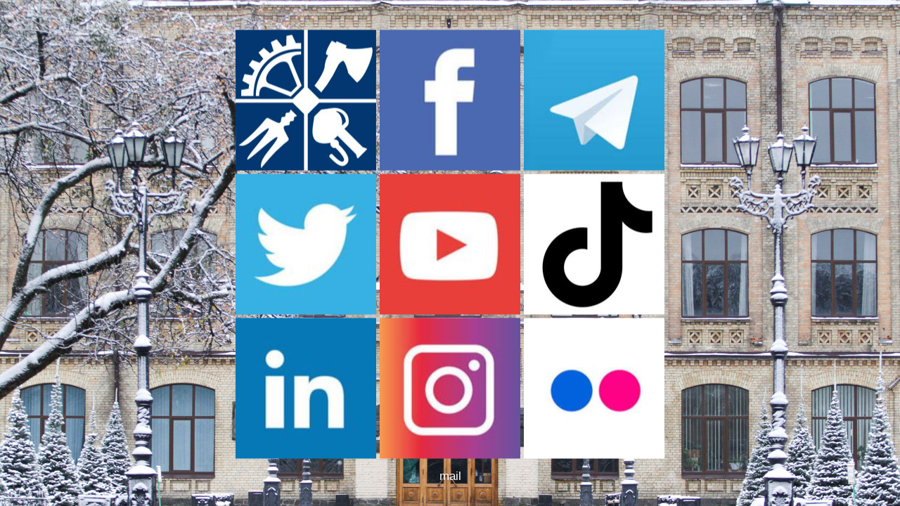

--- FILE ---
content_type: text/html; charset=UTF-8
request_url: https://foto.kpi.ua/index.php?sessionid=3gsh08rjg0obal9ljuq0l56j57
body_size: 1428
content:
<!DOCTYPE html PUBLIC "-//W3C//DTD XHTML 1.0 Transitional//EN" "http://www.w3.org/TR/xhtml1/DTD/xhtml1-transitional.dtd">
<html xmlns="http://www.w3.org/1999/xhtml">
<head>
<meta http-equiv="Content-Type" content="text/html; charset=utf-8" />
<title>Фотографії КПІ ім. Ігоря Сікорського</title>
<style type="text/css">
	body {
     background-image: url(winter.jpg);
    background-repeat: no-repeat;
    background-size: cover;
    background-attachment: fixed;
    background-position: left top;
    font-size: 105%;
    font-family: Gotham, "Helvetica Neue", Helvetica, Arial, "sans-serif";
	}
	a {text-decoration: none;
		color: #FFFFFF;
	}
	
	  section {
        position: absolute;
        top: 50%;
        left: 50%;
        margin-right: -50%;
        transform: translate(-50%, -50%) 
	}
	 
	.image {
    z-index: 1; /* [1] */
    grid-area: 1/-1;
    flex-direction: column;
    margin: auto; /* [2] */
    text-align: center;
	min-width: 100px;
	max-width: 800px;
		
	padding: 10px;

    object-fit: cover; /* [3] */
    width: 100%;
    height: 100%;
    min-height: 0; /* [4] */}
	
	
	
.text {
	text-align: center;
		color: #FFFFFF;
}


-->
</style>
</head>

<body>
   <section>


   <div class="image">
<a href="https://kpi.ua/news"><img src="ntuukpi.jpg" alt="Національний технічний університет України Київський політехнічний інститут імені Ігоря Сікорського"></a>
<a href="https://www.facebook.com/ntuu.kpi/" title="Офіційна сторінка КПІ в Facebook" target="_blank"><img src="facebook.jpg" alt="Facebook"></a>
<a href="https://web.telegram.org/#/im?p=@presinfokpi"><img src="telegram.jpg" alt="телеграм-сторінка Медіалабораторії"></a>
<a href="https://twitter.com/kpiua" title="Офіційна стрічка КПІ в Twitter" target="_blank"><img src="twitter.jpg" alt="twitter"></a>
<a href="https://www.youtube.com/kpiua" title="Офіційний youtube канал КПІ" target="_blank"><img src="youtube.jpg" alt="YouTube-канал КПІ ім. Ігоря Сікорського"></a>
<a href="https://www.tiktok.com/@kpi.ua" target="_blank"><img src="tiktok.jpg" alt="Facebook"></a>
<a href="https://www.linkedin.com/company/kpi.ua" title="Офіційна сторінка КПІ в Linkedin" target="_blank"><img src="linkedin.jpg" alt="linkedin"></a>
<a href="https://www.instagram.com/kpi.ua/" title="Офіційний Instagram КПІ" target="_blank"><img src="instagram.jpg" alt="сторінки в Instagram"></a>
<a href="https://www.flickr.com/photos/kpiua/"><img src="flickr.jpg" alt="Facebook"></a>

</div>

<a data-flickr-embed="true" data-footer="true" href="https://www.flickr.com/photos/201784368@N07" title=""><img src="https://live.staticflickr.com/65535/54272187088_43a48f7572_z.jpg" width="100%" height="480" alt=""/></a><script async src="//embedr.flickr.com/assets/client-code.js" charset="utf-8"></script>

<div class="text"><a href="mailto:www.kpi.ua@gmail.com">mail</a></div>
</section>
</body>
</html>
